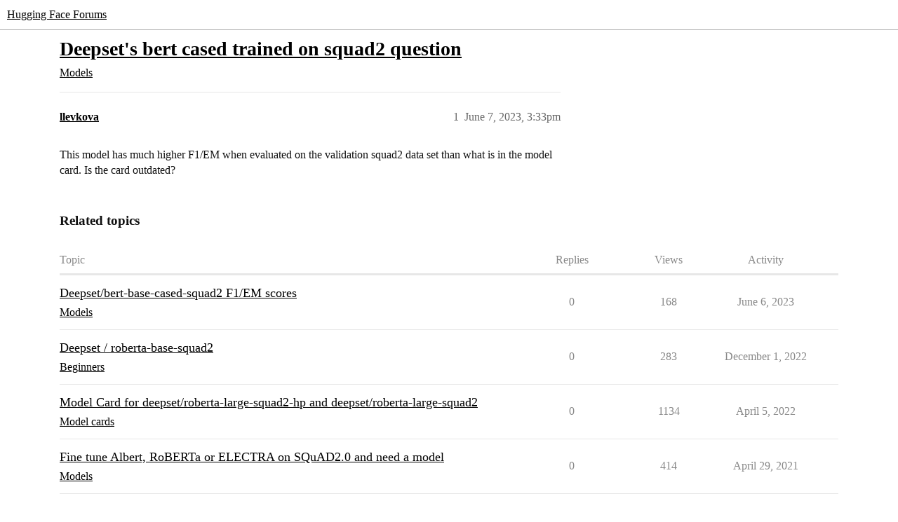

--- FILE ---
content_type: text/html; charset=utf-8
request_url: https://discuss.huggingface.co/t/deepsets-bert-cased-trained-on-squad2-question/42437
body_size: 3504
content:
<!DOCTYPE html>
<html lang="en">
  <head>
    <meta charset="utf-8">
    <title>Deepset&#39;s bert cased trained on squad2 question - Models - Hugging Face Forums</title>
    <meta name="description" content="This model has much higher F1/EM when evaluated on the validation squad2 data set than what is in the model card. Is the card outdated?">
    <meta name="generator" content="Discourse 2026.1.0-latest - https://github.com/discourse/discourse version f8f53ac5e8e4348ae308fcddc078766463d5e5f3">
<link rel="icon" type="image/png" href="https://us1.discourse-cdn.com/hellohellohello/optimized/1X/67a2c0590affeba7880ebeb46a115d863972d8ba_2_32x32.png">
<link rel="apple-touch-icon" type="image/png" href="https://us1.discourse-cdn.com/hellohellohello/optimized/1X/67a2c0590affeba7880ebeb46a115d863972d8ba_2_180x180.png">
<meta name="theme-color" media="(prefers-color-scheme: light)" content="#ffffff">
<meta name="theme-color" media="(prefers-color-scheme: dark)" content="#0e1118">

<meta name="color-scheme" content="light dark">

<meta name="viewport" content="width=device-width, initial-scale=1.0, minimum-scale=1.0, viewport-fit=cover">
<link rel="canonical" href="https://discuss.huggingface.co/t/deepsets-bert-cased-trained-on-squad2-question/42437" />


<link rel="search" type="application/opensearchdescription+xml" href="https://discuss.huggingface.co/opensearch.xml" title="Hugging Face Forums Search">

    
    <link href="https://sea2.discourse-cdn.com/hellohellohello/stylesheets/color_definitions_hf-light_3_4_d3b98dce586778dac08f4ceac00692351d894d97.css?__ws=discuss.huggingface.co" media="(prefers-color-scheme: light)" rel="stylesheet" class="light-scheme" data-scheme-id="3"/><link href="https://sea2.discourse-cdn.com/hellohellohello/stylesheets/color_definitions_hf-dark_4_4_f62be8ea12a061615ee01479713f18df60761775.css?__ws=discuss.huggingface.co" media="(prefers-color-scheme: dark)" rel="stylesheet" class="dark-scheme" data-scheme-id="4"/>

<link href="https://sea2.discourse-cdn.com/hellohellohello/stylesheets/common_0f77d1c069b4a94dd73542053f67ee95624c6129.css?__ws=discuss.huggingface.co" media="all" rel="stylesheet" data-target="common"  />

  <link href="https://sea2.discourse-cdn.com/hellohellohello/stylesheets/mobile_0f77d1c069b4a94dd73542053f67ee95624c6129.css?__ws=discuss.huggingface.co" media="(max-width: 39.99999rem)" rel="stylesheet" data-target="mobile"  />
  <link href="https://sea2.discourse-cdn.com/hellohellohello/stylesheets/desktop_0f77d1c069b4a94dd73542053f67ee95624c6129.css?__ws=discuss.huggingface.co" media="(min-width: 40rem)" rel="stylesheet" data-target="desktop"  />



    <link href="https://sea2.discourse-cdn.com/hellohellohello/stylesheets/automation_0f77d1c069b4a94dd73542053f67ee95624c6129.css?__ws=discuss.huggingface.co" media="all" rel="stylesheet" data-target="automation"  />
    <link href="https://sea2.discourse-cdn.com/hellohellohello/stylesheets/checklist_0f77d1c069b4a94dd73542053f67ee95624c6129.css?__ws=discuss.huggingface.co" media="all" rel="stylesheet" data-target="checklist"  />
    <link href="https://sea2.discourse-cdn.com/hellohellohello/stylesheets/discourse-adplugin_0f77d1c069b4a94dd73542053f67ee95624c6129.css?__ws=discuss.huggingface.co" media="all" rel="stylesheet" data-target="discourse-adplugin"  />
    <link href="https://sea2.discourse-cdn.com/hellohellohello/stylesheets/discourse-ai_0f77d1c069b4a94dd73542053f67ee95624c6129.css?__ws=discuss.huggingface.co" media="all" rel="stylesheet" data-target="discourse-ai"  />
    <link href="https://sea2.discourse-cdn.com/hellohellohello/stylesheets/discourse-akismet_0f77d1c069b4a94dd73542053f67ee95624c6129.css?__ws=discuss.huggingface.co" media="all" rel="stylesheet" data-target="discourse-akismet"  />
    <link href="https://sea2.discourse-cdn.com/hellohellohello/stylesheets/discourse-cakeday_0f77d1c069b4a94dd73542053f67ee95624c6129.css?__ws=discuss.huggingface.co" media="all" rel="stylesheet" data-target="discourse-cakeday"  />
    <link href="https://sea2.discourse-cdn.com/hellohellohello/stylesheets/discourse-details_0f77d1c069b4a94dd73542053f67ee95624c6129.css?__ws=discuss.huggingface.co" media="all" rel="stylesheet" data-target="discourse-details"  />
    <link href="https://sea2.discourse-cdn.com/hellohellohello/stylesheets/discourse-github_0f77d1c069b4a94dd73542053f67ee95624c6129.css?__ws=discuss.huggingface.co" media="all" rel="stylesheet" data-target="discourse-github"  />
    <link href="https://sea2.discourse-cdn.com/hellohellohello/stylesheets/discourse-lazy-videos_0f77d1c069b4a94dd73542053f67ee95624c6129.css?__ws=discuss.huggingface.co" media="all" rel="stylesheet" data-target="discourse-lazy-videos"  />
    <link href="https://sea2.discourse-cdn.com/hellohellohello/stylesheets/discourse-local-dates_0f77d1c069b4a94dd73542053f67ee95624c6129.css?__ws=discuss.huggingface.co" media="all" rel="stylesheet" data-target="discourse-local-dates"  />
    <link href="https://sea2.discourse-cdn.com/hellohellohello/stylesheets/discourse-math_0f77d1c069b4a94dd73542053f67ee95624c6129.css?__ws=discuss.huggingface.co" media="all" rel="stylesheet" data-target="discourse-math"  />
    <link href="https://sea2.discourse-cdn.com/hellohellohello/stylesheets/discourse-narrative-bot_0f77d1c069b4a94dd73542053f67ee95624c6129.css?__ws=discuss.huggingface.co" media="all" rel="stylesheet" data-target="discourse-narrative-bot"  />
    <link href="https://sea2.discourse-cdn.com/hellohellohello/stylesheets/discourse-policy_0f77d1c069b4a94dd73542053f67ee95624c6129.css?__ws=discuss.huggingface.co" media="all" rel="stylesheet" data-target="discourse-policy"  />
    <link href="https://sea2.discourse-cdn.com/hellohellohello/stylesheets/discourse-presence_0f77d1c069b4a94dd73542053f67ee95624c6129.css?__ws=discuss.huggingface.co" media="all" rel="stylesheet" data-target="discourse-presence"  />
    <link href="https://sea2.discourse-cdn.com/hellohellohello/stylesheets/discourse-reactions_0f77d1c069b4a94dd73542053f67ee95624c6129.css?__ws=discuss.huggingface.co" media="all" rel="stylesheet" data-target="discourse-reactions"  />
    <link href="https://sea2.discourse-cdn.com/hellohellohello/stylesheets/discourse-solved_0f77d1c069b4a94dd73542053f67ee95624c6129.css?__ws=discuss.huggingface.co" media="all" rel="stylesheet" data-target="discourse-solved"  />
    <link href="https://sea2.discourse-cdn.com/hellohellohello/stylesheets/discourse-templates_0f77d1c069b4a94dd73542053f67ee95624c6129.css?__ws=discuss.huggingface.co" media="all" rel="stylesheet" data-target="discourse-templates"  />
    <link href="https://sea2.discourse-cdn.com/hellohellohello/stylesheets/discourse-topic-voting_0f77d1c069b4a94dd73542053f67ee95624c6129.css?__ws=discuss.huggingface.co" media="all" rel="stylesheet" data-target="discourse-topic-voting"  />
    <link href="https://sea2.discourse-cdn.com/hellohellohello/stylesheets/footnote_0f77d1c069b4a94dd73542053f67ee95624c6129.css?__ws=discuss.huggingface.co" media="all" rel="stylesheet" data-target="footnote"  />
    <link href="https://sea2.discourse-cdn.com/hellohellohello/stylesheets/hosted-site_0f77d1c069b4a94dd73542053f67ee95624c6129.css?__ws=discuss.huggingface.co" media="all" rel="stylesheet" data-target="hosted-site"  />
    <link href="https://sea2.discourse-cdn.com/hellohellohello/stylesheets/poll_0f77d1c069b4a94dd73542053f67ee95624c6129.css?__ws=discuss.huggingface.co" media="all" rel="stylesheet" data-target="poll"  />
    <link href="https://sea2.discourse-cdn.com/hellohellohello/stylesheets/spoiler-alert_0f77d1c069b4a94dd73542053f67ee95624c6129.css?__ws=discuss.huggingface.co" media="all" rel="stylesheet" data-target="spoiler-alert"  />
    <link href="https://sea2.discourse-cdn.com/hellohellohello/stylesheets/discourse-ai_mobile_0f77d1c069b4a94dd73542053f67ee95624c6129.css?__ws=discuss.huggingface.co" media="(max-width: 39.99999rem)" rel="stylesheet" data-target="discourse-ai_mobile"  />
    <link href="https://sea2.discourse-cdn.com/hellohellohello/stylesheets/discourse-reactions_mobile_0f77d1c069b4a94dd73542053f67ee95624c6129.css?__ws=discuss.huggingface.co" media="(max-width: 39.99999rem)" rel="stylesheet" data-target="discourse-reactions_mobile"  />
    <link href="https://sea2.discourse-cdn.com/hellohellohello/stylesheets/discourse-solved_mobile_0f77d1c069b4a94dd73542053f67ee95624c6129.css?__ws=discuss.huggingface.co" media="(max-width: 39.99999rem)" rel="stylesheet" data-target="discourse-solved_mobile"  />
    <link href="https://sea2.discourse-cdn.com/hellohellohello/stylesheets/discourse-topic-voting_mobile_0f77d1c069b4a94dd73542053f67ee95624c6129.css?__ws=discuss.huggingface.co" media="(max-width: 39.99999rem)" rel="stylesheet" data-target="discourse-topic-voting_mobile"  />
    <link href="https://sea2.discourse-cdn.com/hellohellohello/stylesheets/discourse-ai_desktop_0f77d1c069b4a94dd73542053f67ee95624c6129.css?__ws=discuss.huggingface.co" media="(min-width: 40rem)" rel="stylesheet" data-target="discourse-ai_desktop"  />
    <link href="https://sea2.discourse-cdn.com/hellohellohello/stylesheets/discourse-reactions_desktop_0f77d1c069b4a94dd73542053f67ee95624c6129.css?__ws=discuss.huggingface.co" media="(min-width: 40rem)" rel="stylesheet" data-target="discourse-reactions_desktop"  />
    <link href="https://sea2.discourse-cdn.com/hellohellohello/stylesheets/discourse-topic-voting_desktop_0f77d1c069b4a94dd73542053f67ee95624c6129.css?__ws=discuss.huggingface.co" media="(min-width: 40rem)" rel="stylesheet" data-target="discourse-topic-voting_desktop"  />
    <link href="https://sea2.discourse-cdn.com/hellohellohello/stylesheets/poll_desktop_0f77d1c069b4a94dd73542053f67ee95624c6129.css?__ws=discuss.huggingface.co" media="(min-width: 40rem)" rel="stylesheet" data-target="poll_desktop"  />

  <link href="https://sea2.discourse-cdn.com/hellohellohello/stylesheets/common_theme_4_6d718fad75aab9df580e3cc02dcfb827bc80b29d.css?__ws=discuss.huggingface.co" media="all" rel="stylesheet" data-target="common_theme" data-theme-id="4" data-theme-name="discourse-huggingface-theme"/>
    
    

    
    
        <link rel="alternate nofollow" type="application/rss+xml" title="RSS feed of &#39;Deepset&#39;s bert cased trained on squad2 question&#39;" href="https://discuss.huggingface.co/t/deepsets-bert-cased-trained-on-squad2-question/42437.rss" />
    <meta property="og:site_name" content="Hugging Face Forums" />
<meta property="og:type" content="website" />
<meta name="twitter:card" content="summary" />
<meta name="twitter:image" content="https://us1.discourse-cdn.com/hellohellohello/original/2X/d/de4155eb4aa4108ecb32a1389d7cc37ae69f88b7.png" />
<meta property="og:image" content="https://us1.discourse-cdn.com/hellohellohello/original/2X/d/de4155eb4aa4108ecb32a1389d7cc37ae69f88b7.png" />
<meta property="og:url" content="https://discuss.huggingface.co/t/deepsets-bert-cased-trained-on-squad2-question/42437" />
<meta name="twitter:url" content="https://discuss.huggingface.co/t/deepsets-bert-cased-trained-on-squad2-question/42437" />
<meta property="og:title" content="Deepset&#39;s bert cased trained on squad2 question" />
<meta name="twitter:title" content="Deepset&#39;s bert cased trained on squad2 question" />
<meta property="og:description" content="This model has much higher F1/EM when evaluated on the validation squad2 data set than what is in the model card. Is the card outdated?" />
<meta name="twitter:description" content="This model has much higher F1/EM when evaluated on the validation squad2 data set than what is in the model card. Is the card outdated?" />
<meta property="og:article:section" content="Models" />
<meta property="og:article:section:color" content="F1592A" />
<meta property="article:published_time" content="2023-06-07T15:33:33+00:00" />
<meta property="og:ignore_canonical" content="true" />


    <script type="application/ld+json">{"@context":"http://schema.org","@type":"QAPage","name":"Deepset's bert cased trained on squad2 question","mainEntity":{"@type":"Question","name":"Deepset's bert cased trained on squad2 question","text":"This model has much higher F1/EM when evaluated on the validation squad2 data set than what is in the model card. Is the card outdated?","upvoteCount":0,"answerCount":0,"datePublished":"2023-06-07T15:33:33.230Z","author":{"@type":"Person","name":"llevkova","url":"https://discuss.huggingface.co/u/llevkova"}}}</script>
  </head>
  <body class="crawler ">
    
    <header>
  <a href="/">Hugging Face Forums</a>
</header>

    <div id="main-outlet" class="wrap" role="main">
        <div id="topic-title">
    <h1>
      <a href="/t/deepsets-bert-cased-trained-on-squad2-question/42437">Deepset&#39;s bert cased trained on squad2 question</a>
    </h1>

      <div class="topic-category" itemscope itemtype="http://schema.org/BreadcrumbList">
          <span itemprop="itemListElement" itemscope itemtype="http://schema.org/ListItem">
            <a href="/c/models/13" class="badge-wrapper bullet" itemprop="item">
              <span class='badge-category-bg' style='background-color: #F1592A'></span>
              <span class='badge-category clear-badge'>
                <span class='category-name' itemprop='name'>Models</span>
              </span>
            </a>
            <meta itemprop="position" content="1" />
          </span>
      </div>

  </div>

  

    <div itemscope itemtype='http://schema.org/DiscussionForumPosting'>
      <meta itemprop='headline' content='Deepset&#39;s bert cased trained on squad2 question'>
      <link itemprop='url' href='https://discuss.huggingface.co/t/deepsets-bert-cased-trained-on-squad2-question/42437'>
      <meta itemprop='datePublished' content='2023-06-07T15:33:33Z'>
        <meta itemprop='articleSection' content='Models'>
      <meta itemprop='keywords' content=''>
      <div itemprop='publisher' itemscope itemtype="http://schema.org/Organization">
        <meta itemprop='name' content='Hugging Face'>
          <div itemprop='logo' itemscope itemtype="http://schema.org/ImageObject">
            <meta itemprop='url' content='https://us1.discourse-cdn.com/hellohellohello/original/2X/a/a0a628441848519a48682665ed6d7dad032927d3.svg'>
          </div>
      </div>


          <div id='post_1'  class='topic-body crawler-post'>
            <div class='crawler-post-meta'>
              <span class="creator" itemprop="author" itemscope itemtype="http://schema.org/Person">
                <a itemprop="url" rel='nofollow' href='https://discuss.huggingface.co/u/llevkova'><span itemprop='name'>llevkova</span></a>
                
              </span>

                <link itemprop="mainEntityOfPage" href="https://discuss.huggingface.co/t/deepsets-bert-cased-trained-on-squad2-question/42437">


              <span class="crawler-post-infos">
                  <time  datetime='2023-06-07T15:33:33Z' class='post-time'>
                    June 7, 2023,  3:33pm
                  </time>
                  <meta itemprop='dateModified' content='2023-06-07T15:33:33Z'>
              <span itemprop='position'>1</span>
              </span>
            </div>
            <div class='post' itemprop='text'>
              <p>This model has much higher F1/EM when evaluated on the validation squad2 data set than what is in the model card. Is the card outdated?</p>
            </div>

            <div itemprop="interactionStatistic" itemscope itemtype="http://schema.org/InteractionCounter">
              <meta itemprop="interactionType" content="http://schema.org/LikeAction"/>
              <meta itemprop="userInteractionCount" content="0" />
              <span class='post-likes'></span>
            </div>


            
          </div>
    </div>


    <div id="related-topics" class="more-topics__list " role="complementary" aria-labelledby="related-topics-title">
  <h3 id="related-topics-title" class="more-topics__list-title">
    Related topics
  </h3>
  <div class="topic-list-container" itemscope itemtype='http://schema.org/ItemList'>
    <meta itemprop='itemListOrder' content='http://schema.org/ItemListOrderDescending'>
    <table class='topic-list'>
      <thead>
        <tr>
          <th>Topic</th>
          <th></th>
          <th class="replies">Replies</th>
          <th class="views">Views</th>
          <th>Activity</th>
        </tr>
      </thead>
      <tbody>
          <tr class="topic-list-item" id="topic-list-item-42280">
            <td class="main-link" itemprop='itemListElement' itemscope itemtype='http://schema.org/ListItem'>
              <meta itemprop='position' content='1'>
              <span class="link-top-line">
                <a itemprop='url' href='https://discuss.huggingface.co/t/deepset-bert-base-cased-squad2-f1-em-scores/42280' class='title raw-link raw-topic-link'>Deepset/bert-base-cased-squad2 F1/EM scores</a>
              </span>
              <div class="link-bottom-line">
                  <a href='/c/models/13' class='badge-wrapper bullet'>
                    <span class='badge-category-bg' style='background-color: #F1592A'></span>
                    <span class='badge-category clear-badge'>
                      <span class='category-name'>Models</span>
                    </span>
                  </a>
                  <div class="discourse-tags">
                  </div>
              </div>
            </td>
            <td class="replies">
              <span class='posts' title='posts'>0</span>
            </td>
            <td class="views">
              <span class='views' title='views'>168</span>
            </td>
            <td>
              June 6, 2023
            </td>
          </tr>
          <tr class="topic-list-item" id="topic-list-item-27081">
            <td class="main-link" itemprop='itemListElement' itemscope itemtype='http://schema.org/ListItem'>
              <meta itemprop='position' content='2'>
              <span class="link-top-line">
                <a itemprop='url' href='https://discuss.huggingface.co/t/deepset-roberta-base-squad2/27081' class='title raw-link raw-topic-link'>Deepset / roberta-base-squad2</a>
              </span>
              <div class="link-bottom-line">
                  <a href='/c/beginners/5' class='badge-wrapper bullet'>
                    <span class='badge-category-bg' style='background-color: #0088CC'></span>
                    <span class='badge-category clear-badge'>
                      <span class='category-name'>Beginners</span>
                    </span>
                  </a>
                  <div class="discourse-tags">
                  </div>
              </div>
            </td>
            <td class="replies">
              <span class='posts' title='posts'>0</span>
            </td>
            <td class="views">
              <span class='views' title='views'>283</span>
            </td>
            <td>
              December 1, 2022
            </td>
          </tr>
          <tr class="topic-list-item" id="topic-list-item-16479">
            <td class="main-link" itemprop='itemListElement' itemscope itemtype='http://schema.org/ListItem'>
              <meta itemprop='position' content='3'>
              <span class="link-top-line">
                <a itemprop='url' href='https://discuss.huggingface.co/t/model-card-for-deepset-roberta-large-squad2-hp-and-deepset-roberta-large-squad2/16479' class='title raw-link raw-topic-link'>Model Card for deepset/roberta-large-squad2-hp and deepset/roberta-large-squad2</a>
              </span>
              <div class="link-bottom-line">
                  <a href='/c/model-cards/14' class='badge-wrapper bullet'>
                    <span class='badge-category-bg' style='background-color: #0088CC'></span>
                    <span class='badge-category clear-badge'>
                      <span class='category-name'>Model cards</span>
                    </span>
                  </a>
                  <div class="discourse-tags">
                  </div>
              </div>
            </td>
            <td class="replies">
              <span class='posts' title='posts'>0</span>
            </td>
            <td class="views">
              <span class='views' title='views'>1134</span>
            </td>
            <td>
              April 5, 2022
            </td>
          </tr>
          <tr class="topic-list-item" id="topic-list-item-5868">
            <td class="main-link" itemprop='itemListElement' itemscope itemtype='http://schema.org/ListItem'>
              <meta itemprop='position' content='4'>
              <span class="link-top-line">
                <a itemprop='url' href='https://discuss.huggingface.co/t/fine-tune-albert-roberta-or-electra-on-squad2-0-and-need-a-model/5868' class='title raw-link raw-topic-link'>Fine tune Albert, RoBERTa or ELECTRA on SQuAD2.0 and need a model</a>
              </span>
              <div class="link-bottom-line">
                  <a href='/c/models/13' class='badge-wrapper bullet'>
                    <span class='badge-category-bg' style='background-color: #F1592A'></span>
                    <span class='badge-category clear-badge'>
                      <span class='category-name'>Models</span>
                    </span>
                  </a>
                  <div class="discourse-tags">
                  </div>
              </div>
            </td>
            <td class="replies">
              <span class='posts' title='posts'>0</span>
            </td>
            <td class="views">
              <span class='views' title='views'>414</span>
            </td>
            <td>
              April 29, 2021
            </td>
          </tr>
          <tr class="topic-list-item" id="topic-list-item-39914">
            <td class="main-link" itemprop='itemListElement' itemscope itemtype='http://schema.org/ListItem'>
              <meta itemprop='position' content='5'>
              <span class="link-top-line">
                <a itemprop='url' href='https://discuss.huggingface.co/t/deepset-roberta-base-squad2-showing-overloaded/39914' class='title raw-link raw-topic-link'>Deepset/roberta-base-squad2 showing overloaded</a>
              </span>
              <div class="link-bottom-line">
                  <a href='/c/models/13' class='badge-wrapper bullet'>
                    <span class='badge-category-bg' style='background-color: #F1592A'></span>
                    <span class='badge-category clear-badge'>
                      <span class='category-name'>Models</span>
                    </span>
                  </a>
                  <div class="discourse-tags">
                  </div>
              </div>
            </td>
            <td class="replies">
              <span class='posts' title='posts'>0</span>
            </td>
            <td class="views">
              <span class='views' title='views'>238</span>
            </td>
            <td>
              May 15, 2023
            </td>
          </tr>
      </tbody>
    </table>
  </div>
</div>





    </div>
    <footer class="container wrap">
  <nav class='crawler-nav'>
    <ul>
      <li itemscope itemtype='http://schema.org/SiteNavigationElement'>
        <span itemprop='name'>
          <a href='/' itemprop="url">Home </a>
        </span>
      </li>
      <li itemscope itemtype='http://schema.org/SiteNavigationElement'>
        <span itemprop='name'>
          <a href='/categories' itemprop="url">Categories </a>
        </span>
      </li>
      <li itemscope itemtype='http://schema.org/SiteNavigationElement'>
        <span itemprop='name'>
          <a href='/guidelines' itemprop="url">Guidelines </a>
        </span>
      </li>
        <li itemscope itemtype='http://schema.org/SiteNavigationElement'>
          <span itemprop='name'>
            <a href='/tos' itemprop="url">Terms of Service </a>
          </span>
        </li>
        <li itemscope itemtype='http://schema.org/SiteNavigationElement'>
          <span itemprop='name'>
            <a href='/privacy' itemprop="url">Privacy Policy </a>
          </span>
        </li>
    </ul>
  </nav>
  <p class='powered-by-link'>Powered by <a href="https://www.discourse.org">Discourse</a>, best viewed with JavaScript enabled</p>
</footer>

    
    
  </body>
  
</html>


--- FILE ---
content_type: text/css
request_url: https://sea2.discourse-cdn.com/hellohellohello/stylesheets/discourse-narrative-bot_0f77d1c069b4a94dd73542053f67ee95624c6129.css?__ws=discuss.huggingface.co
body_size: -135
content:
article[data-user-id="-2"] div.cooked iframe{border:0}
/*# sourceMappingURL=discourse-narrative-bot_0f77d1c069b4a94dd73542053f67ee95624c6129.css.map?__ws=discuss.huggingface.co */


--- FILE ---
content_type: text/css
request_url: https://sea2.discourse-cdn.com/hellohellohello/stylesheets/discourse-reactions_desktop_0f77d1c069b4a94dd73542053f67ee95624c6129.css?__ws=discuss.huggingface.co
body_size: -80
content:
.desktop-view .fake-reaction{position:absolute;left:10px}.desktop-view nav.post-controls .show-replies{position:relative}.desktop-view .discourse-reactions-my-reaction{margin:.75em 0 0 3.5em}
/*# sourceMappingURL=discourse-reactions_desktop_0f77d1c069b4a94dd73542053f67ee95624c6129.css.map?__ws=discuss.huggingface.co */
